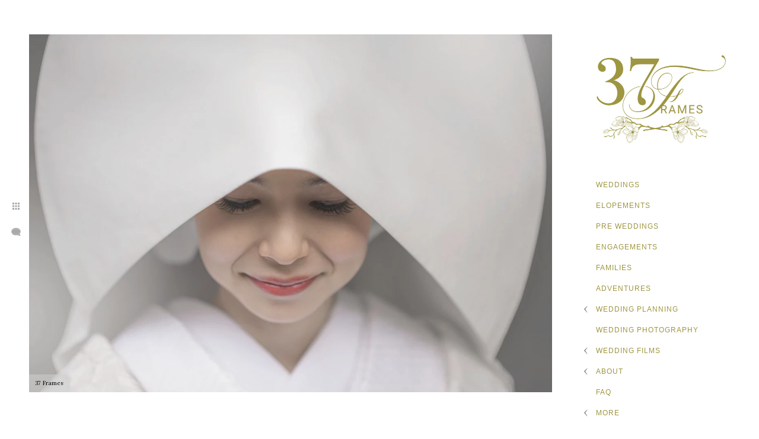

--- FILE ---
content_type: text/html; charset=utf-8
request_url: https://www.37framesphotography.com/guide-shinto-shrine-wedding
body_size: 5183
content:
<!DOCTYPE html><!-- site by Good Gallery, www.goodgallery.com --><html class="no-js GalleryPage"><head><title>Guide to a Shinto Shrine Wedding - Wedding Planners & Photographers in Japan | 37 Frames - 37 Frames</title><link rel=dns-prefetch href=//cdn.goodgallery.com><link rel=dns-prefetch href=//www.google-analytics.com><link rel="shortcut icon" href=//cdn.goodgallery.com/72c8efba-3af0-4609-b0e1-e8439e4d19a1/logo/21sa3psu/fkfsr4igjyd.ico><link rel=icon href=//cdn.goodgallery.com/72c8efba-3af0-4609-b0e1-e8439e4d19a1/logo/21sa3psu/fkfsr4igjyd.svg sizes=any type=image/svg+xml><meta name=robots content=noarchive><link rel=canonical href=https://www.37framesphotography.com/guide-shinto-shrine-wedding><style>.YB:before{content:attr(data-c);display:block;height:150em}</style><link rel=stylesheet media=print onload="if(media!='all')media='all'" href=//cdn.goodgallery.com/72c8efba-3af0-4609-b0e1-e8439e4d19a1/d/Desktop-6Im3qmIEKWEqVqE_5Y9__w-2-64_Kt6s11Mqwze2Uqgt8pw.css><script src=//cdn.goodgallery.com/72c8efba-3af0-4609-b0e1-e8439e4d19a1/p/bundle-2teHGVEHG23F7yH4EM4Vng-20250629021656.js></script><script src=//cdn.goodgallery.com/72c8efba-3af0-4609-b0e1-e8439e4d19a1/d/PageData-374y1qs8-895ad90f-c4f1-411e-8d7a-e8bfc889b687-64_Kt6s11Mqwze2Uqgt8pw-2.js></script><!--[if lt IE 9]><script src=/admin/Scripts/jQuery.XDomainRequest.js></script><![endif]--><meta name=twitter:card content=photo><meta name=twitter:site content=@37frames><meta name=twitter:creator content=@37frames><meta property=og:url content=https://www.37framesphotography.com/guide-shinto-shrine-wedding><meta property=og:type content=website><meta property=og:site_name content="37 Frames"><meta property=og:image content=https://cdn.goodgallery.com/72c8efba-3af0-4609-b0e1-e8439e4d19a1/r/1024/2finod6s/guide-shinto-shrine-wedding.jpg><meta property=og:title content="Guide to a Shinto Shrine Wedding - Wedding Planners &amp; Photographers in Japan | 37 Frames - 37 Frames"><meta property=og:description><script>!function(f,b,e,v,n,t,s)
{if(f.fbq)return;n=f.fbq=function(){n.callMethod?n.callMethod.apply(n,arguments):n.queue.push(arguments)};if(!f._fbq)f._fbq=n;n.push=n;n.loaded=!0;n.version='2.0';n.queue=[];t=b.createElement(e);t.async=!0;t.src=v;s=b.getElementsByTagName(e)[0];s.parentNode.insertBefore(t,s)}(window,document,'script','https://connect.facebook.net/en_US/fbevents.js');fbq('init','1103370489801180');fbq('track','PageView');</script><noscript><img height=1 width=1 style=display:none src="https://www.facebook.com/tr?id=1103370489801180&amp;ev=PageView&amp;noscript=1"></noscript><script>(function(w,d,s,l,i){w[l]=w[l]||[];w[l].push({'gtm.start':new Date().getTime(),event:'gtm.js'});var f=d.getElementsByTagName(s)[0],j=d.createElement(s),dl=l!='dataLayer'?'&l='+l:'';j.async=true;j.src='https://www.googletagmanager.com/gtm.js?id='+i+dl;f.parentNode.insertBefore(j,f);})(window,document,'script','dataLayer','GTM-M3MWZ3Q');</script><meta name=p:domain_verify content=2036076346f69c4cb9a54bf418e1b2ca><meta name=google-site-verification content=nDrM4KRLG-ycFPhcPvAeRjBGuaRjPk8bHZUrLCifbm4><meta name=google-site-verification content=c7l1Lj1D39x42hJy7x1Lfss6d7AVQ9YZP--NlgATsdc><script id=hs-script-loader async defer src=//js.hs-scripts.com/8548547.js></script><style data-id=inline>html.js,html.js body{margin:0;padding:0}.elementContainer img{width:100%}ul.GalleryUIMenu{list-style:none;margin:0;padding:0}ul.GalleryUIMenu a{text-decoration:none}ul.GalleryUIMenu li{position:relative;white-space:nowrap}.GalleryUISiteNavigation{background-color:rgba(255,255,255,1);width:300px}.GalleryUIMenuTopLevel .GalleryUIMenu{display:inline-block}ul.GalleryUIMenu li,div.GalleryUIMenuSubMenuDiv li{text-transform:uppercase}.GalleryUIMenuTopLevel .GalleryUIMenu > li{padding:10px 25px 10px 25px;border:0 solid #FFFFFF;border-left-width:0;border-top-width:0;white-space:normal;text-align:left}.GalleryUIMenu > li{color:#9e9640;background-color:rgba(255,255,255,1);font-size:12px;letter-spacing:1px;;position:relative}.GalleryUIMenu > li > a{color:#9e9640}.GalleryUIMenu > li.Active > a{color:#FFFFFF}.GalleryUIMenu > li.Active{color:#FFFFFF;background-color:rgba(158,150,64,1)}span.SubMenuArrow,span.SubMenuArrowLeft,span.SubMenuArrowRight,span.SubMenuArrowUp,span.SubMenuArrowDown{display:block;position:absolute;top:50%;right:10px;margin-top:-6px;height:12px;width:12px;background-color:transparent}span.SubMenuArrowSizing{display:inline-block;width:22px;height:12px;opacity:0;margin-right:-2px}.GalleryUISiteNavigation{position:fixed;top:0;right:0}.GalleryUIMenuTopLevel .GalleryUIMenu{width:300px}.GalleryUISiteNavigation{height:100%}html{font-family:'Lora',serif}html:not(.wf-active){font-family:serif}.GalleryUIMenu,.GalleryUIMenu a{font-family:'Verdana',Tahoma,Segoe,sans-serif}.PageTemplateText,.CaptionContainer,.PageInformationArea,.GGTextContent{font-family:'Lora',serif}html:not(.wf-active) .PageTemplateText,html:not(.wf-active) .CaptionContainer,html:not(.wf-active) .PageInformationArea,html:not(.wf-active) .GGTextContent{font-family:serif}h1,h2,h3,h4,h5,h6{font-family:'Open Sans Light',sans-serif;font-weight:700}@font-face{font-display:swap;font-family:'Open Sans Light';font-style:normal;font-weight:300;src:local('Open Sans Light'),local('OpenSans-Light'),url(//fonts.gstatic.com/s/opensans/v13/DXI1ORHCpsQm3Vp6mXoaTegdm0LZdjqr5-oayXSOefg.woff2) format('woff2'),url(//fonts.gstatic.com/s/opensans/v13/DXI1ORHCpsQm3Vp6mXoaTXhCUOGz7vYGh680lGh-uXM.woff) format('woff')}@font-face{font-display:swap;font-family:'Open Sans Light';font-style:italic;font-weight:300;src:local('Open Sans Light Italic'),local('OpenSansLight-Italic'),url(//fonts.gstatic.com/s/opensans/v13/PRmiXeptR36kaC0GEAetxko2lTMeWA_kmIyWrkNCwPc.woff2) format('woff2'),url(//fonts.gstatic.com/s/opensans/v13/PRmiXeptR36kaC0GEAetxh_xHqYgAV9Bl_ZQbYUxnQU.woff) format('woff')}.GalleryUIContainer .NameMark{font-family:'Lora',serif}html:not(.wf-active) .GalleryUIContainer .NameMark{font-family:serif}.GalleryMenuContent .GGMenuPageHeading{font-family:'Lora',serif}html:not(.wf-active) .GalleryMenuContent .GGMenuPageHeading{font-family:serif}.GMLabel{font-family:'Lora',serif}html:not(.wf-active) .GMLabel{font-family:serif}.GMTagline{font-family:'Lora',serif}html:not(.wf-active) .GMTagline{font-family:serif}div.GGForm label.SectionHeading{font-family:'Lora',serif}html:not(.wf-active) div.GGForm label.SectionHeading{font-family:serif}.GGHamburgerMenuLabel{font-family:'Lora',serif}html:not(.wf-active) .GGHamburgerMenuLabel{font-family:serif}h2{font-family:'Open Sans Light',sans-serif}@font-face{font-display:swap;font-family:'Open Sans Light';font-style:normal;font-weight:300;src:local('Open Sans Light'),local('OpenSans-Light'),url(//fonts.gstatic.com/s/opensans/v13/DXI1ORHCpsQm3Vp6mXoaTegdm0LZdjqr5-oayXSOefg.woff2) format('woff2'),url(//fonts.gstatic.com/s/opensans/v13/DXI1ORHCpsQm3Vp6mXoaTXhCUOGz7vYGh680lGh-uXM.woff) format('woff')}@font-face{font-display:swap;font-family:'Open Sans Light';font-style:italic;font-weight:300;src:local('Open Sans Light Italic'),local('OpenSansLight-Italic'),url(//fonts.gstatic.com/s/opensans/v13/PRmiXeptR36kaC0GEAetxko2lTMeWA_kmIyWrkNCwPc.woff2) format('woff2'),url(//fonts.gstatic.com/s/opensans/v13/PRmiXeptR36kaC0GEAetxh_xHqYgAV9Bl_ZQbYUxnQU.woff) format('woff')}h3{font-family:'Open Sans Light',sans-serif}@font-face{font-display:swap;font-family:'Open Sans Light';font-style:normal;font-weight:300;src:local('Open Sans Light'),local('OpenSans-Light'),url(//fonts.gstatic.com/s/opensans/v13/DXI1ORHCpsQm3Vp6mXoaTegdm0LZdjqr5-oayXSOefg.woff2) format('woff2'),url(//fonts.gstatic.com/s/opensans/v13/DXI1ORHCpsQm3Vp6mXoaTXhCUOGz7vYGh680lGh-uXM.woff) format('woff')}@font-face{font-display:swap;font-family:'Open Sans Light';font-style:italic;font-weight:300;src:local('Open Sans Light Italic'),local('OpenSansLight-Italic'),url(//fonts.gstatic.com/s/opensans/v13/PRmiXeptR36kaC0GEAetxko2lTMeWA_kmIyWrkNCwPc.woff2) format('woff2'),url(//fonts.gstatic.com/s/opensans/v13/PRmiXeptR36kaC0GEAetxh_xHqYgAV9Bl_ZQbYUxnQU.woff) format('woff')}h4{font-family:'Open Sans Light',sans-serif}@font-face{font-display:swap;font-family:'Open Sans Light';font-style:normal;font-weight:300;src:local('Open Sans Light'),local('OpenSans-Light'),url(//fonts.gstatic.com/s/opensans/v13/DXI1ORHCpsQm3Vp6mXoaTegdm0LZdjqr5-oayXSOefg.woff2) format('woff2'),url(//fonts.gstatic.com/s/opensans/v13/DXI1ORHCpsQm3Vp6mXoaTXhCUOGz7vYGh680lGh-uXM.woff) format('woff')}@font-face{font-display:swap;font-family:'Open Sans Light';font-style:italic;font-weight:300;src:local('Open Sans Light Italic'),local('OpenSansLight-Italic'),url(//fonts.gstatic.com/s/opensans/v13/PRmiXeptR36kaC0GEAetxko2lTMeWA_kmIyWrkNCwPc.woff2) format('woff2'),url(//fonts.gstatic.com/s/opensans/v13/PRmiXeptR36kaC0GEAetxh_xHqYgAV9Bl_ZQbYUxnQU.woff) format('woff')}h5{font-family:'Open Sans Light',sans-serif}@font-face{font-display:swap;font-family:'Open Sans Light';font-style:normal;font-weight:300;src:local('Open Sans Light'),local('OpenSans-Light'),url(//fonts.gstatic.com/s/opensans/v13/DXI1ORHCpsQm3Vp6mXoaTegdm0LZdjqr5-oayXSOefg.woff2) format('woff2'),url(//fonts.gstatic.com/s/opensans/v13/DXI1ORHCpsQm3Vp6mXoaTXhCUOGz7vYGh680lGh-uXM.woff) format('woff')}@font-face{font-display:swap;font-family:'Open Sans Light';font-style:italic;font-weight:300;src:local('Open Sans Light Italic'),local('OpenSansLight-Italic'),url(//fonts.gstatic.com/s/opensans/v13/PRmiXeptR36kaC0GEAetxko2lTMeWA_kmIyWrkNCwPc.woff2) format('woff2'),url(//fonts.gstatic.com/s/opensans/v13/PRmiXeptR36kaC0GEAetxh_xHqYgAV9Bl_ZQbYUxnQU.woff) format('woff')}h6{font-family:'Open Sans Light',sans-serif}@font-face{font-display:swap;font-family:'Open Sans Light';font-style:normal;font-weight:300;src:local('Open Sans Light'),local('OpenSans-Light'),url(//fonts.gstatic.com/s/opensans/v13/DXI1ORHCpsQm3Vp6mXoaTegdm0LZdjqr5-oayXSOefg.woff2) format('woff2'),url(//fonts.gstatic.com/s/opensans/v13/DXI1ORHCpsQm3Vp6mXoaTXhCUOGz7vYGh680lGh-uXM.woff) format('woff')}@font-face{font-display:swap;font-family:'Open Sans Light';font-style:italic;font-weight:300;src:local('Open Sans Light Italic'),local('OpenSansLight-Italic'),url(//fonts.gstatic.com/s/opensans/v13/PRmiXeptR36kaC0GEAetxko2lTMeWA_kmIyWrkNCwPc.woff2) format('woff2'),url(//fonts.gstatic.com/s/opensans/v13/PRmiXeptR36kaC0GEAetxh_xHqYgAV9Bl_ZQbYUxnQU.woff) format('woff')}h1{line-height:1.45;text-transform:uppercase;text-align:center;letter-spacing:3px}h2{line-height:1.45;text-transform:none;text-align:center;letter-spacing:0}h3{line-height:1.50;text-transform:uppercase;text-align:center;letter-spacing:1px}h4{line-height:1.45;text-transform:uppercase;text-align:center;letter-spacing:0}h5{line-height:1.45;text-transform:none;text-align:left;letter-spacing:0}h6{line-height:1.45;text-transform:none;text-align:left;letter-spacing:0}.PageTemplateText,.CaptionContainer,.PageInformationArea,.GGTextContent{line-height:1.70;text-transform:none;text-align:left}ul.GGBottomNavigation span{font-family:'Lora',serif}html:not(.wf-active) ul.GGBottomNavigation span{font-family:serif}.GGTextContent .GGBreadCrumbs .GGBreadCrumb,.GGTextContent .GGBreadCrumb span{font-family:'Lora',serif}html:not(.wf-active) .GGTextContent .GGBreadCrumbs .GGBreadCrumb,html:not(.wf-active) .GGTextContent .GGBreadCrumb span{font-family:serif}</style><body data-page-type=gallery class=GalleryUIContainer data-page-id=895ad90f-c4f1-411e-8d7a-e8bfc889b687 data-tags="" data-menu-hash=64_Kt6s11Mqwze2Uqgt8pw data-settings-hash=6Im3qmIEKWEqVqE_5Y9__w data-fotomotoid="" data-imglocation="//cdn.goodgallery.com/72c8efba-3af0-4609-b0e1-e8439e4d19a1/" data-cdn=//cdn.goodgallery.com/72c8efba-3af0-4609-b0e1-e8439e4d19a1 data-stoken=374y1qs8 data-settingstemplateid=""><div class=GalleryUIContentParent data-pretagged=true><div class=GalleryUIContentContainer data-pretagged=true><div class=GalleryUIContent data-pretagged=true><div class=CanvasContainer data-id=vfidp4wu4ma data-pretagged=true style=overflow:hidden><div class=imgContainer style=position:absolute><div class=dummy style=padding-top:68.533%></div><div class=elementContainer style=position:absolute;top:0;bottom:0;left:0;right:0;overflow:hidden><picture><source type=image/webp sizes=132vw srcset="//cdn.goodgallery.com/72c8efba-3af0-4609-b0e1-e8439e4d19a1/r/0200/2finod6s/guide-shinto-shrine-wedding.webp 200w, //cdn.goodgallery.com/72c8efba-3af0-4609-b0e1-e8439e4d19a1/r/0300/2finod6s/guide-shinto-shrine-wedding.webp 300w, //cdn.goodgallery.com/72c8efba-3af0-4609-b0e1-e8439e4d19a1/r/0480/2finod6s/guide-shinto-shrine-wedding.webp 480w, //cdn.goodgallery.com/72c8efba-3af0-4609-b0e1-e8439e4d19a1/r/0640/2finod6s/guide-shinto-shrine-wedding.webp 640w, //cdn.goodgallery.com/72c8efba-3af0-4609-b0e1-e8439e4d19a1/r/0800/2finod6s/guide-shinto-shrine-wedding.webp 800w, //cdn.goodgallery.com/72c8efba-3af0-4609-b0e1-e8439e4d19a1/r/1024/2finod6s/guide-shinto-shrine-wedding.webp 1024w, //cdn.goodgallery.com/72c8efba-3af0-4609-b0e1-e8439e4d19a1/r/1280/2finod6s/guide-shinto-shrine-wedding.webp 1280w"><source type=image/jpeg sizes=132vw srcset="//cdn.goodgallery.com/72c8efba-3af0-4609-b0e1-e8439e4d19a1/r/0200/2finod6s/guide-shinto-shrine-wedding.jpg 200w, //cdn.goodgallery.com/72c8efba-3af0-4609-b0e1-e8439e4d19a1/r/0300/2finod6s/guide-shinto-shrine-wedding.jpg 300w, //cdn.goodgallery.com/72c8efba-3af0-4609-b0e1-e8439e4d19a1/r/0480/2finod6s/guide-shinto-shrine-wedding.jpg 480w, //cdn.goodgallery.com/72c8efba-3af0-4609-b0e1-e8439e4d19a1/r/0640/2finod6s/guide-shinto-shrine-wedding.jpg 640w, //cdn.goodgallery.com/72c8efba-3af0-4609-b0e1-e8439e4d19a1/r/0800/2finod6s/guide-shinto-shrine-wedding.jpg 800w, //cdn.goodgallery.com/72c8efba-3af0-4609-b0e1-e8439e4d19a1/r/1024/2finod6s/guide-shinto-shrine-wedding.jpg 1024w, //cdn.goodgallery.com/72c8efba-3af0-4609-b0e1-e8439e4d19a1/r/1280/2finod6s/guide-shinto-shrine-wedding.jpg 1280w"><img src=//cdn.goodgallery.com/72c8efba-3af0-4609-b0e1-e8439e4d19a1/r/1024/2finod6s/guide-shinto-shrine-wedding.jpg draggable=false alt="Guide to a Shinto Shrine Wedding" title="Guide to a Shinto Shrine Wedding" srcset="//cdn.goodgallery.com/72c8efba-3af0-4609-b0e1-e8439e4d19a1/r/1024/2finod6s/guide-shinto-shrine-wedding.jpg, //cdn.goodgallery.com/72c8efba-3af0-4609-b0e1-e8439e4d19a1/r/1280/2finod6s/guide-shinto-shrine-wedding.jpg 2x" loading=lazy></picture></div></div></div></div></div><div class=prev></div><div class=next></div><span class="prev SingleImageHidden"></span><span class="next SingleImageHidden"></span><div class=GalleryUIThumbnailPanelContainerParent></div></div><div class=GalleryUISiteNavigation><a href="/" class=NavigationLogoTarget><img src=https://logocdn.goodgallery.com/72c8efba-3af0-4609-b0e1-e8439e4d19a1/500x0/2k5vfdko/31svdgrklrk.jpg alt="37 Frames" title="37 Frames" border=0 style="padding:50px 50px 30px 0" height=210 width=250></a><div class=GalleryUIMenuTopLevel data-predefined=true><div class=GalleryUIMenuContainer data-predefined=true><ul class=GalleryUIMenu data-predefined=true><li data-pid=dc04b377-3939-4301-a6c6-09ccad847897 class=TypeMenuHTML><span> </span><span class=SubMenuArrowSizing> </span><li data-pid=a34ef1d5-c088-4044-a49e-738c3830e1a0><a href=/wedding-photographers-japan>Weddings</a><span class=SubMenuArrowSizing> </span><li data-pid=05d4a52f-335e-488d-ba6b-14149de9843c><a href=/elope-japan>Elopements</a><span class=SubMenuArrowSizing> </span><li data-pid=d2c2e812-0c5a-40cc-b240-4a6062bdbe72><a href=/pre-weddings-japan>Pre Weddings</a><span class=SubMenuArrowSizing> </span><li data-pid=8a5b363d-cfe3-4650-a251-e50d50032181><a href=/engagement-photographer-tokyo>Engagements</a><span class=SubMenuArrowSizing> </span><li data-pid=9a5c433b-b801-472e-8a76-68814388a875><a href=/family-photographer-tokyo>Families</a><span class=SubMenuArrowSizing> </span><li data-pid=562a2e0d-45be-450b-b06b-169f42d0d375><a href=/adventures>Adventures</a><span class=SubMenuArrowSizing> </span><li data-pid=e319a670-ff63-462d-9cbf-03bc7020f0a9 class=TypeMenuHTML><span> </span><span class=SubMenuArrowSizing> </span><li data-pid=990d237a-b54b-4293-be0c-c26f7ca1aa23><a href=/wedding-planning>Wedding Planning</a><span class=SubMenuArrow> </span><span class=SubMenuArrowSizing> </span><li data-pid=df9b7761-562b-408d-927f-c7a29a6c2658><a href=/wedding-photography-in-japan>Wedding Photography</a><span class=SubMenuArrowSizing> </span><li data-pid=d50ac428-9a1c-47da-aaf2-5b274655ff5d><a href=/wedding-films-japan>Wedding Films</a><span class=SubMenuArrow> </span><span class=SubMenuArrowSizing> </span><li data-pid=02bd380c-3eac-4875-9b1a-c82047169de9 class=TypeMenuHTML><span> </span><span class=SubMenuArrowSizing> </span><li data-pid=5d47c752-8476-4203-a6ca-d4b1e26b1ae6><a href=/about>About</a><span class=SubMenuArrow> </span><span class=SubMenuArrowSizing> </span><li data-pid=6157a09a-e82a-4d79-b89b-52f217235fd5 class=TypeMenuHTML><span> </span><span class=SubMenuArrowSizing> </span><li data-pid=2a217e89-5a8f-4ccf-89aa-e455c451b463><a href=/faq>FAQ</a><span class=SubMenuArrowSizing> </span><li data-pid=939d51eb-b941-4686-b110-eb9144e64c04><a href=/contact>Contact</a><span class=SubMenuArrowSizing> </span><li data-pid=d33e2b64-182b-41c2-be95-67a567ae1ed7 class=TypeMenuHTML><span> </span><span class=SubMenuArrowSizing> </span><li data-pid=9f0d1fcc-4b3f-4c36-bc0b-39ae99209537 class="TypeMenuHTML SocialNetwork"><span class=SubMenuArrowSizing> </span><li data-pid=b10e309a-6f73-41df-b8ba-2d6ad2837bec><a href=mailto:info@37framesphotography.com>info@37framesphotography.com</a><span class=SubMenuArrowSizing> </span><li data-pid=2f42887a-ab04-4577-8c96-8fbd6534df53 class=TypeMenuHTML><span> </span><span class=SubMenuArrowSizing> </span><li data-pid=cd8374e8-e070-4595-8aae-8b095c331743 class=TypeMenuHTML><span> </span><span class=SubMenuArrowSizing> </span></ul></div></div></div><div class=GalleryUIMenuSubLevel style=opacity:0;display:none;z-index:10101 data-pid=990d237a-b54b-4293-be0c-c26f7ca1aa23><div class=GalleryUIMenuContainer><ul class=GalleryUIMenu><li data-pid=ed45fb59-583f-4723-b3b6-bd7924a612f9><a href=/wedding-planning/wedding-planning-japan>Wedding Planning In Japan</a><li data-pid=1d024451-1e05-48c5-9971-e4e1b6e4c9a6><a href=/wedding-planning/full-partial-wedding-planning>Full & Partial Wedding Planning</a><li data-pid=484c605a-9497-4fbf-93b8-f13879ded082><a href=/wedding-planning/wedding-day-coordination>Wedding Day Coordination</a><li data-pid=5a0eef8f-a10e-42b8-be91-a3a140e300e7><a href=/wedding-planning/wedding-consultants>Wedding Consultants</a><li data-pid=b454082c-a3b5-4ec8-9f60-10a5b531d3df><a href=/wedding-planning/elopements>Elopements</a></ul></div></div><div class=GalleryUIMenuSubLevel style=opacity:0;display:none;z-index:10101 data-pid=d50ac428-9a1c-47da-aaf2-5b274655ff5d><div class=GalleryUIMenuContainer><ul class=GalleryUIMenu><li data-pid=90903602-d919-46f1-99c4-528aaf84a5d2><a href=/wedding-films-japan/elope-japan-elopement-film-shizuoka>Jenny & Ryo</a><li data-pid=3ba77aee-a135-4501-bf45-ef1e23f4c43c><a href=/wedding-films-japan/elope-japan-elopement-film-nara>Amina & Phillip</a><li data-pid=8f2b8666-5d69-41bf-9544-ac49513d2b03><a href=/wedding-films-japan/summer-elopement-video-japan>Esther & Daodu</a><li data-pid=28de50e0-c9e4-493a-badb-c081f118ce72><a href=/wedding-films-japan/elope-japan-wedding-videographer-karuizawa>Hiromi & Ryan</a><li data-pid=00cca473-e9a9-4797-9c61-86fe50cc384d><a href=/wedding-films-japan/elope-japan-wedding-videographer-tokyo>Ainna & Anthony</a></ul></div></div><div class=GalleryUIMenuSubLevel style=opacity:0;display:none;z-index:10101 data-pid=5d47c752-8476-4203-a6ca-d4b1e26b1ae6><div class=GalleryUIMenuContainer><ul class=GalleryUIMenu><li data-pid=2b05ee87-1d1b-496b-9c2b-ffb3f2fe9576><a href=/about/meet-37-frames>Meet 37 Frames</a><li data-pid=7244ece0-ad07-4f42-a40f-1c4512494a03><a href=/about/investment>Investment</a><li data-pid=5e2f2abc-a7b3-45b8-b2cd-dcf1c11946b2><a href=/about/media-publications>Media & Publications</a><li data-pid=97ca5668-2ddc-4aee-b858-848988b6a30c><a href=/about/awards-accolades>Awards & Accolades</a><li data-pid=ee410109-f7c0-46f6-8783-017237bd71cc><a href=/about/areas-served>Areas Served</a><li data-pid=716f8618-1e7d-4593-a562-8947496c3be2><a href=/about/wedding-venues>Wedding Venues</a><li data-pid=af569b8a-b3bd-44ce-8170-181879f43cbe><a href=/about/family-stories>Family Stories</a></ul></div></div><div class="GGCaption YB"><div class="CaptionContainer GGTextContent"><span><h1>Guide to a Shinto Shrine Wedding</h1><p class=TextPageCopyrightStatement>Japan Wedding Planning, Photography & Film | 3-8-25-703 Kamiochiai, Shinjuku-ku TOKYO Japan 161-0034 | 070-4129-2485 | info@37framesphotography.com | Copyright©2026<ul class=GGBottomNavigation><li><a href=/wedding-photographers-japan title="Wedding Photographers in Japan"><span>Weddings</span></a><li><a href=/elope-japan title="Elope in Japan"><span>Elopements</span></a><li><a href=/pre-weddings-japan title="Pre Weddings in Japan"><span>Pre&nbsp;Weddings</span></a><li><a href=/engagement-photographer-tokyo title="Engagement Photography in Japan"><span>Engagements</span></a><li><a href=/family-photographer-tokyo title="Family Photography in Tokyo"><span>Families</span></a><li><a href=/adventures title="37 Frames Life Adventures"><span>Adventures</span></a><li><a href=/wedding-planning title="Wedding Planning"><span>Wedding&nbsp;Planning</span></a><li><a href=/wedding-photography-in-japan title="Wedding Photography"><span>Wedding&nbsp;Photography</span></a><li><a href=/wedding-films-japan title="Cinematic Wedding Films in Japan"><span>Wedding&nbsp;Films</span></a><li><a href=/about title=About><span>About</span></a><li><a href=/faq title=FAQ><span>FAQ</span></a><li><a href=/contact title=Contact><span>Contact</span></a></ul></span></div></div>